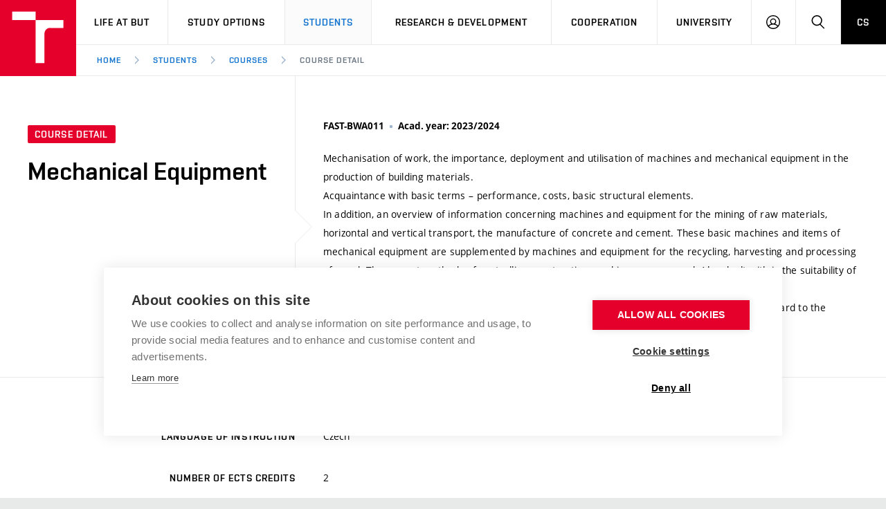

--- FILE ---
content_type: application/javascript
request_url: https://www.vut.cz/i/assets/base/vutbox/vutbox.pack.js?version=88e08dac6e7c5fdcaba8f053563c031e7f8eb01e
body_size: 4546
content:
(()=>{"use strict";let e;class t{static init(t){e=t}static render(o){if(clearTimeout(o.killTimeout),e.container.classList.remove("vutbox-fade-out"),e.container.parentNode!=document.body&&(e.container.classList.add("vutbox-fade-in"),document.body.appendChild(e.container)),e.container.querySelector(".vutbox-overlay")||e.container.insertAdjacentHTML("afterBegin",'<div class="vutbox-overlay"></div>'),document.documentElement.style.setProperty("--vutbox-scrollbar-width",e.container.offsetWidth-e.container.clientWidth+"px"),o.outer.parentNode&&o.outer.parentNode.removeChild(o.outer),o.outer.parentNode&&o.inner.parentNode.removeChild(o.inner),o.outer.setAttribute("class","vutbox-outer"+(e.isAlert(o)||!o.alive?" vutbox-fade-in":"")+(o.id?" vutbox-id-"+o.id:"")),o.outer.innerHTML="",o.inner.setAttribute("class","vutbox-inner"),o.inner.innerHTML="",o.closeButton.setAttribute("class","vutbox-close vutbox-close-button"),o.closeButton.innerHTML='<span class="icon-cross2"></span>',o.cfg&&"object"==typeof o.cfg&&(o.cfg.closable?o.outer.appendChild(o.closeButton):o.closeButton.parentNode&&o.closeButton.parentNode.removeChild(o.closeButton)),o.content instanceof e.Dialog||o.content instanceof e.Grid)o.content.render(o);else if("function"==typeof o.content)try{let e=o.content(o);void 0!==e&&(o.inner.innerHTML=e)}catch(r){console.error(r),o.inner.innerHTML=""}else try{o.inner.innerHTML=o.content.toString()}catch(r){o.inner.innerHTML=""}let r;return o.outer.appendChild(o.inner),e.container.appendChild(o.outer),t.runScripts(o),o.alive=!0,t.resize(o),e.focus(o),(r=o.inner.querySelector(".focus-me"))?r.focus():setTimeout((()=>e.__keytab(o,!1,!0)),5),o}static runScripts(e){let t=e.inner.querySelectorAll("script");for(let e=0;t[e];e++)try{let o=t[e].parentNode;o.removeChild(t[e]);let r=document.createElement("script");r.name="vutbox-created-script",t[e].src?r.src=t[e].src||"":t[e].innerHTML&&(r.innerHTML=t[e].innerHTML),o.appendChild(r)}catch(t){console.error("VutBox: chyba skriptu:",t)}}static resize(o,r=!1,n=!0){if(!o.shown)return;if(r||(e.smoothLock=!0),clearTimeout(o.resizeTimeout),n)return void(o.resizeTimeout=setTimeout((()=>t.resize(o,r,!1)),25));let i=getComputedStyle(o.outer),s=getComputedStyle(o.inner),a=o.outer.getAttribute("style");o.outer.classList.remove("vutbox-transition"),o.outer.classList.add("----resize----measure");let c=o.inner.getBoundingClientRect();o.outer.classList.remove("----resize----measure");let l=parseFloat(i.paddingLeft)+parseFloat(i.paddingRight)+parseFloat(s.marginLeft)+parseFloat(s.marginRight),u=parseFloat(i.paddingTop)+parseFloat(i.paddingBottom)+parseFloat(s.marginTop)+parseFloat(s.marginBottom),d=Math.ceil(l+c.width),h=Math.ceil(u+c.height);s.overflowY,o.inner.style.overflowY=h>parseInt(i.maxHeight)?"auto":"hidden",o.inner.style.overflowX=d>parseInt(i.maxWidth)?"auto":"hidden",d+="hidden"==o.inner.style.overflowY?0:parseInt(document.documentElement.style.getPropertyValue("--vutbox-scrollbar-width")||0)||0;let f="width:"+d+"px;height:"+h+"px;";a!==f&&(r&&!e.smoothLock&&a!==f?o.resizeTimeout=setTimeout((()=>{o.outer.classList.add("vutbox-transition"),o.resizeTimeout=setTimeout((()=>o.outer.setAttribute("style",f)),25)}),25):(o.outer.setAttribute("style",f),e.smoothLock=!1))}}window.addEventListener("blur",(e=>{let t;for(;t=document.querySelector(".vutbox-transition");)t.classList.remove("vutbox-transition");for(;t=document.querySelector(".vutbox-fade-in");)t.classList.remove("vutbox-fade-in")}),!1);let o=e=>{e.target?.closest?.(".vutbox-transition")?.classList?.remove?.("vutbox-transition"),e.target?.closest?.(".vutbox-fade-in")?.classList?.remove?.("vutbox-fade-in")};"transitionend,transitioncancel,animationend,animationcancel".split(",").forEach((e=>window.addEventListener(e,o,!0)));class r{constructor(e){this.cfg=e}render(e){e.inner.innerHTML="";let t=document.createElement("h2");t.className="modal-title";try{t.innerText=this.cfg.head.toString()}catch(e){}e.inner.appendChild(t);let o=document.createElement("div");o.className="modal-body";try{o.innerHTML=this.cfg.prompt.toString()}catch(e){}e.inner.appendChild(o);let r=Array.isArray(this.cfg.buttons)?this.cfg.buttons:this.cfg.buttons?[this.cfg.buttons]:[];if(r.length){let t=document.createElement("div");t.className="modal-footer",e.inner.appendChild(t),r.forEach((o=>{if(o&&"object"==typeof o){let r=document.createElement(o.href?"a":"button");r.className="btn btn-default"+(o.class?" "+o.class:""),o.href&&(r.href=o.href),o.blank&&(r.target="_blank"),r.innerText=o.name||"","function"==typeof o.callback&&(r.onclick=t=>{o.callback(event,e)}),t.appendChild(r)}else console.error("VutBox.dialog: neplatný button:",o)}))}}}class n{constructor(e){if(this.grid=initDatagrid2.makeNew(e),this.grid.isNull)throw"Null instance gridu"}render(e){e.inner.innerHTML="",e.inner.appendChild(this.grid.element),e.closeButton.onclick=()=>{e.hide()},e.cfg.onclose=()=>this.grid.boxClose({box:e})}}const i=/apple/i.test(navigator.vendor)&&/apple|webkit|safari/i.test(navigator.userAgent),s={closable:!0,shiftable:!1,left:"auto",top:"auto",width:"auto",height:"auto"},a={closable:!1,shiftable:!1,left:"auto",top:"auto",width:"auto",height:"auto"},c={closable:!0,shiftable:!1,left:"auto",top:"auto",width:"auto",height:"auto"},l={closable:!1,shiftable:!1,left:"auto",top:"auto",width:"auto",height:"auto"};let u,d,h,f,b={},m=[],p=[];class v{static shown(){return!!v.container&&v.container.parentNode===document.body&&!v.container.matches(".vutbox-fade-out")}static gridShown(){return d.shown}static gridFocused(){return d.shown&&!u.shown&&d.outer.matches(".focused")}static gridResize(){return t.resize(d,!1,!1),d}static init(){if(t.init(v),v.Dialog=r,v.Grid=n,i)setInterval(v.safariObserver,1500);else try{v.Observer=new ResizeObserver(v.observer)}catch(e){console.error(e)}(v.container=document.createElement("div")).setAttribute("id","vutbox-container"),v.container.addEventListener("click",v.click,!0),v.container.addEventListener("scroll",v.scroll,!0),window.addEventListener("keydown",v.keydown,!0),(u=new v(l)).setOnClose(v.alertShift),d=new v(c),h=v.box("VutBox")}static isAlert(e){return e===u}static isGrid(e){return e===d}static addDefaults(e,t=s){return Object.keys(t).forEach((o=>{void 0===e[o]&&(e[o]=t[o])})),e}static show(e){return v.box("VutBox").setCfg(s).setContent(void 0===e?"":e).show()}static alert(e="",t=""){let o={head:""!==e&&""!==t?e:"",prompt:""===t?e:t,buttons:[{name:"OK",class:"btn-primary",callback:()=>{u.hide()}}]};p.push(o),u.shown||v.alertShift()}static grid(e){if(!d.shown)try{let t=new n(e),o=d.show(t);o.outer.setAttribute("id","vutbox-grid"),t.grid.render(),o.resize()}catch(e){console.error(e)}}static alertShift(){let e=p.shift();if(e)return u.show(new r(e)).outer.classList.add("alert"),!1}static dialog(e="",t="",o){let n;return n=new r(e&&"object"==typeof e?{head:e.head,prompt:e.prompt,buttons:e.buttons}:{head:e,prompt:t,buttons:o}),v.box("VutBoxDialog").setCfg(a).setContent(n).show()}static resize(){v.shown()&&(Object.keys(b).forEach((e=>t.resize(b[e]))),u.resize(),d.resize())}static hide(e){clearTimeout(f);let t=e instanceof v?e:b[e]||h;if(t instanceof v&&v.container){try{let t=new CustomEvent("VutBoxClose",{cancelable:!0});if(t.boxId=e,document.body.dispatchEvent(t),t.defaultPrevented)return}catch(e){}try{if("function"==typeof t.cfg.onclose){if(!1===t.cfg.onclose(t))return}else if("string"==typeof t.cfg.onclose){let e,o=(e,t)=>{if("function"==typeof e[t])return e[t];if("string"==typeof t){let r=t.split(".")[0],n=t.split(".").reduce(((e,t,o)=>e+(o?t:"")),"");if(e[r]&&n)return o(e[r],n)}};if(e=o(window,t.cfg.onclose),"function"==typeof e){if(!1===e(action.fnData))return}else console.error("VutBox onclose: neexistuje funkce ",action.fnName)}}catch(e){console.error("VutBox onclose: ",e)}t.alive=!!v.isAlert(t)&&p.length,Object.keys(b).some((e=>b[e].shown))||u.shown||d.shown||(v.container.classList.remove("vutbox-fade-in"),f=setTimeout((()=>{v.container.classList.add("vutbox-fade-out")}),25)),t.outer.classList.remove("vutbox-fade-in"),t.killTimeout=setTimeout((()=>{t.outer.classList.add("vutbox-fade-out")}),25)}return t}static focus(e){e&&e.shown&&(d.outer.classList[e===d?"add":"remove"]("focused"),Object.keys(b).forEach((t=>{t==e.id&&(h=b[t]),b[t].outer.classList[t==e.id?"add":"remove"]("focused")})))}static box(e){return e?b[e]=b[e]||new v(v.addDefaults({}),e):h}constructor(e,t){this.cfg=e,Object.defineProperty(this,"id",{value:t,writable:!1}),Object.defineProperty(this,"outer",{value:document.createElement("div"),writable:!1}),Object.defineProperty(this,"inner",{value:document.createElement("div"),writable:!1}),Object.defineProperty(this,"closeButton",{value:document.createElement("div"),writable:!1}),v.Observer&&v.Observer.observe(this.inner)}show(e){return clearTimeout(f),(m=m.filter((e=>e!=this))).unshift(this),e&&(this.content=e),t.render(this)}open(e){return this.show(e)}replace(e){return this.show(e)}hide(){return v.hide(this)}close(){return v.hide(this)}focus(){return v.focus(this)}resize(){return t.resize(this),this}get shown(){return!!this.alive&&this.outer.offsetParent===v.container&&this.inner.offsetParent===this.outer}get focused(){return this.shown&&this===h&&!u.shown&&this.outer.matches(".focused")}dialog(e="",t="",o){return this.content=new r(e&&"object"==typeof e?{head:e.head,prompt:e.prompt,buttons:e.buttons}:{head:e,prompt:t,buttons:o}),this.show()}setOnClose(e){return this.cfg.onclose=e,this}setOnclose(e){return this.cfg.onclose=e,this}setContent(e){return void 0!==e&&(this.content=e),this}setClosable(e){return this.cfg.closable=!!e,e?(this.outer.appendChild(this.closeButton),this.closeButton.offsetTop<0&&this.resize()):this.closeButton.parentNode&&(this.closeButton.offsetTop<0?(this.closeButton.parentNode.removeChild(this.closeButton),this.resize()):this.closeButton.parentNode.removeChild(this.closeButton)),this}get reset(){return this.cfg=v.addDefaults({},a),this}get resetDialog(){return this.cfg=v.addDefaults({},s),this}setCfg(e){return e&&"object"==typeof e&&Object.keys(e).forEach((t=>{void 0!==s[t]&&(this.cfg[t]=e[t])})),this}setConfig(e){return this.setCfg(e)}static click(e){let t,o,r=e.target;for(;r instanceof HTMLElement&&!r.matches(".vutbox-outer");)r=r.parentNode;if(r instanceof HTMLElement&&(t=Object.keys(b).find((e=>b[e].outer===r)))&&(o=b[t])&&e.target.matches(".vutbox-close, .vutbox-close *"))return o.close()}static safariObserver(){v.shown()&&Object.values(b).forEach((e=>t.resize(e,!0)))}static observer(e){v.shown()&&e.forEach((e=>{let o,r;(o=Object.keys(b).find((t=>b[t].inner===e.target)))&&(r=b[o])&&t.resize(r,!0)}))}static keydown(e){if("tab"===e.key?.toLowerCase()&&v.shown()){if(u.shown)return e.preventDefault(),!1;if(h.focused)return v.__keytab(h,e.shiftKey),e.preventDefault(),!1;if(v.gridFocused()&&!d.inner.querySelector(".datagrid2 .-grid .-body .-row .-cell.-active"))return v.__keytab(d,e.shiftKey),e.preventDefault(),!1}}static __keytab(e,t,o){let r,n,i=[],s=t?0:-1;if(r=(n=e.inner.querySelectorAll((v.isGrid(e),"select:not([disabled]):not(.disabled),input:not([type=hidden]):not([disabled]):not(.disabled),textarea:not([disabled]):not(.disabled),button:not([disabled]):not(.disabled)"))).length)for(let e=0;e<r;e++)o||n[e]!=document.activeElement||(s=i.length),n[e].offsetParent&&i.push(n[e]);(r=i.length)&&setTimeout((()=>{i[(r+s+(t?-1:1))%r].focus()}),25)}static scroll(e){if(e.target.matches(".vutbox-inner")){if(e.target.matches("--resizing")&&(!e.target.scrollTop||!e.target.scrollLeft))return;e.target.dataset.scrollTop=e.target.scrollTop,e.target.dataset.scrollLeft=e.target.scrollLeft}}}let g=e=>{let t;(t=e.target?.closest?.(".vutbox-fade-out"))&&(t.innerHTML="",t.remove(),t.matches(".vutbox-outer")?(m=m.filter((e=>t!==e.outer)),v.focus(m[0])):t.matches("#vutbox-container")&&(m=[]))};window.addEventListener("blur",(e=>{let t;for(;t=document.querySelector(".vutbox-fade-out");)g({target:t})}),!1),"transitionend,transitioncancel,animationend,animationcancel".split(",").forEach((e=>window.addEventListener(e,g,!0))),window.addEventListener("focusin",(e=>e.target?.closest?.("#vutbox-container")?e.stopImmediatePropagation():void 0),!0),(()=>{if(parent!==self)return void(self.VutBox=parent.VutBox);let e;try{e=jstr("Zavřít")}catch(t){e="Zavřít"}v.init(),window.VutBox={box:v.box,show:v.show,open:v.show,replace:v.show,dialog:v.dialog,grid:v.grid,alert:v.alert,hide:v.hide,close:v.hide,resize:v.resize,get shown(){return v.shown()},get CLOSE(){return{class:"vutbox-close",name:e}},get OK(){return{class:"vutbox-close",name:"OK"}},get CLOSE_FOCUS_ME(){return{class:"vutbox-close focus-me",name:e}},get OK_FOCUS_ME(){return{class:"vutbox-close focus-me",name:"OK"}},get CLOSE_PRIMARY(){return{class:"vutbox-close btn-primary",name:e}},get OK_PRIMARY(){return{class:"vutbox-close btn-primary",name:"OK"}},get CLOSE_PRIMARY_FOCUS_ME(){return{class:"vutbox-close btn-primary focus-me",name:e}},get OK_PRIMARY_FOCUS_ME(){return{class:"vutbox-close btn-primary focus-me",name:"OK"}}},Object.defineProperty(window.VutBox.grid,"shown",{get:v.gridShown}),Object.defineProperty(window.VutBox.grid,"focused",{get:v.gridFocused}),Object.defineProperty(window.VutBox.grid,"resize",{value:v.gridResize});try{VUTResizeHandler.add(v.resize),window.addEventListener("resize",(()=>{v.shown()?document.documentElement.style.setProperty("--vutbox-scrollbar-width",v.container.offsetWidth-v.container.clientWidth+"px"):document.documentElement.style.removeProperty("--vutbox-scrollbar-width")}))}catch(e){window.addEventListener("resize",v.resize)}})()})();
//# sourceMappingURL=vutbox.pack.js.map?v=55c40cfcc80cb025d7a5